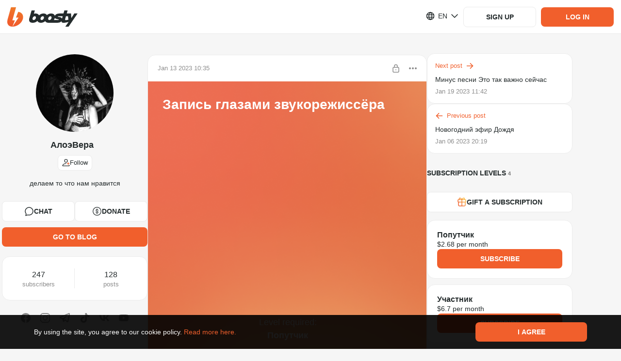

--- FILE ---
content_type: application/javascript
request_url: https://static.boosty.to/js/Poll.DHiWjlP-.js
body_size: 2301
content:
import{r as c,j as s,c as g,d as u,e as x}from"./vendor.Y10_qRoN.js";import{aT as Q,t as Y,I as D,dw as Z,aC as H,bZ as q,cl as J,H as K,dx as G,dy as ss,C as os,i as es,dz as ts}from"./app.COO3k2WR.js";import{ad as ns,a8 as ls}from"./icons.Bglb7oZc.js";const is=1e3*60,as=t=>{const{targetTimestamp:o,delayInterval:n,callback:a}=t,l=c.useRef(),e=c.useCallback(()=>{Date.now()>=o&&a()},[a,o]);c.useEffect(()=>{if(Date.now()<o)return l.current=window.setInterval(e,n||is),()=>{window.clearInterval(l.current)}},[n,a,o])};var j=(t=>(t.ROOT="ROOT",t))(j||{});const cs=Q("common/Post/PostTag"),ds={root:cs(j.ROOT)},rs="PostTag-scss--module_icon_ZdQL5",ms="PostTag-scss--module_iconSelected_XYtL2",us="PostTag-scss--module_iconDeletable_KMgso",hs="PostTag-scss--module_root_IHMQD",gs="PostTag-scss--module_rootDeletable_2YiIK",_s="PostTag-scss--module_rootSelected_ZMg2X",fs="PostTag-scss--module_title_1I0Ec",Ts="PostTag-scss--module_fadeIn_0B6yi",Ps="PostTag-scss--module_fadeOut_ykUs5",ks="PostTag-scss--module_dropdownAnimationFadeIn_896V1",Is="PostTag-scss--module_flashing_PtS4U",ps="PostTag-scss--module_loading_zpazj",Ls="PostTag-scss--module_rotating_t-Jsn",$s="PostTag-scss--module_growIn_zOqBX",ws="PostTag-scss--module_closeLock_VBSlu",xs="PostTag-scss--module_shakeLock_DUHwm",bs="PostTag-scss--module_flashToHighlight_TxpkE",Fs="PostTag-scss--module_flash_fmciG",m={icon:rs,iconSelected:ms,iconDeletable:us,root:hs,rootDeletable:gs,rootSelected:_s,title:fs,fadeIn:Ts,fadeOut:Ps,dropdownAnimationFadeIn:ks,flashing:Is,loading:ps,rotating:Ls,growIn:$s,closeLock:ws,shakeLock:xs,flashToHighlight:bs,flash:Fs},Fo=t=>{const{tag:o,headline:n,isDeletable:a,isSelected:l,onClick:e}=t,_=P=>{P.preventDefault(),e&&e(o)};return s.jsxs("div",{className:g(m.root,{[m.rootSelected]:l},{[m.rootDeletable]:a}),onClick:_,...Y(ds.root),children:[l&&s.jsx(D,{className:g(m.icon,m.iconSelected),glyph:ns}),n?s.jsx(Z,{className:m.title,highlight:n,text:o.title}):s.jsx("span",{className:m.title,children:o.title}),a&&s.jsx(D,{className:g(m.icon,m.iconDeletable),glyph:ls})]})},Ss="FinishTime-scss--module_root_pxU76",Cs="FinishTime-scss--module_fadeIn_4a-ae",As="FinishTime-scss--module_fadeOut_qgiJQ",Ns="FinishTime-scss--module_dropdownAnimationFadeIn_aD1Vf",Ds="FinishTime-scss--module_flashing_HXNnb",Os="FinishTime-scss--module_loading_V6hWe",vs="FinishTime-scss--module_rotating_qL0FD",Hs="FinishTime-scss--module_growIn_7HRs6",js="FinishTime-scss--module_closeLock_-kO1b",Es="FinishTime-scss--module_shakeLock_vsc8P",Ms="FinishTime-scss--module_flashToHighlight_QuY7g",Vs="FinishTime-scss--module_flash_2koJz",Bs={root:Ss,fadeIn:Cs,fadeOut:As,dropdownAnimationFadeIn:Ns,flashing:Ds,loading:Os,rotating:vs,growIn:Hs,closeLock:js,shakeLock:Es,flashToHighlight:Ms,flash:Vs},p=u.getTranslation("@founder/common/components.Poll.components.FinishTime"),E=60,Rs=60,zs=1e3*E/4,Us=t=>{const{className:o,finishTime:n,isFinished:a}=t,l=c.useRef(null),[e,_]=c.useState(!a),[P,k]=c.useState(""),L=()=>{const I=J(Date.now());if(n<=I){_(!1),k(p.finished);return}const $=n-I,f=Math.ceil($/E);f<Rs?k(H([u.getParametrizedText(p.lessThanHour.label1,{minutes:f}),u.getParametrizedText(p.lessThanHour.label2,{minutes:f}),u.getParametrizedText(p.lessThanHour.label5,{minutes:f})],f)):k(u.getParametrizedText(p.moreThanHour,{date:q(n,"dd/MMM/&/HH/mm")}))};return c.useEffect(()=>{if(L(),e)return l.current=setInterval(L,zs),()=>{clearInterval(l.current)}},[e]),c.useEffect(()=>{e||clearInterval(l.current)},[e]),s.jsx("div",{className:g(Bs.root,o),children:P})},ys="PollLoading-scss--module_root_fPwWt",Ws="PollLoading-scss--module_fadeIn_PBW2e",Xs="PollLoading-scss--module_fadeOut_7bjXm",Qs="PollLoading-scss--module_dropdownAnimationFadeIn_qufeI",Ys="PollLoading-scss--module_flashing_fT4dS",Zs="PollLoading-scss--module_loading_BocD-",qs="PollLoading-scss--module_rotating_Yf09g",Js="PollLoading-scss--module_growIn_XAWI2",Ks="PollLoading-scss--module_closeLock_KeZES",Gs="PollLoading-scss--module_shakeLock_8TFuo",so="PollLoading-scss--module_flashToHighlight_Xbag3",oo="PollLoading-scss--module_flash_wF58m",eo={root:ys,fadeIn:Ws,fadeOut:Xs,dropdownAnimationFadeIn:Qs,flashing:Ys,loading:Zs,rotating:qs,growIn:Js,closeLock:Ks,shakeLock:Gs,flashToHighlight:so,flash:oo},to=t=>{const{className:o}=t;return s.jsx("div",{className:g(eo.root,o),children:s.jsx(K,{size:50,thick:!0})})},no="VoteCounter-scss--module_root_-u8AO",O={root:no},v=u.getTranslation("@founder/common/components.Poll.components.VoteCounter"),lo=t=>{const{counter:o,onShowMoreClick:n}=t,a=({text:e})=>n?s.jsx(G,{className:O.showMore,onClick:n,children:e}):s.jsx("span",{children:e}),l=()=>o===0?v.empty:u.getReactText(u.getParametrizedText(H(v.hasVotes,o),{count:o}),{ShowMore:a});return s.jsx("div",{className:O.root,children:l()})},io="Poll-scss--module_root_hWOr-",ao="Poll-scss--module_header_2vcBk",co="Poll-scss--module_option_zpKRd",ro="Poll-scss--module_finishTime_pdr7W",mo="Poll-scss--module_label_mfXoE",uo="Poll-scss--module_fadeIn_SLHIw",ho="Poll-scss--module_fadeOut_BjmAW",go="Poll-scss--module_dropdownAnimationFadeIn_gXZS5",_o="Poll-scss--module_flashing_ivhov",fo="Poll-scss--module_loading_ws4Wm",To="Poll-scss--module_rotating_JIsGt",Po="Poll-scss--module_growIn_DGtfe",ko="Poll-scss--module_closeLock_y0fMs",Io="Poll-scss--module_shakeLock_jd-nc",po="Poll-scss--module_flashToHighlight_0bbEo",Lo="Poll-scss--module_flash_1BQou",h={root:io,header:ao,option:co,finishTime:ro,label:mo,fadeIn:uo,fadeOut:ho,dropdownAnimationFadeIn:go,flashing:_o,loading:fo,rotating:To,growIn:Po,closeLock:ko,shakeLock:Io,flashToHighlight:po,flash:Lo},$o=u.getTranslation("@founder/common/components.Poll"),So=t=>{const{isMobile:o}=es(),{className:n,poll:a,isAuthorized:l,isLoading:e=!1,isReadOnly:_=!1,isCounterVisible:P=!0,isFinishTimeVisible:k=!0,areResultsVisible:L=!1,canUserSeePollAsAuthor:I=!1,onVoteCommit:$=x.noop,onVoteRetract:f=x.noop,onPollDetailsClick:M,onPollFinish:V=x.noop,showAuth:B=x.noop}=t,{answer:d,counter:R,title:z,options:C,finishTime:w,isFinished:A,isMultiple:T}=a;as({targetTimestamp:ts(w),callback:V});const[r,b]=c.useState([]),F=!!d&&d.length!==0,N=T&&!F&&!_&&!A,U=i=>{r.includes(i)?b(r.filter(S=>S!==i)):b([...r,i])},y=i=>{d!=null&&d.includes(i)?f():$([i])},W=c.useCallback(i=>{if(!l){B();return}T?U(i):y(i)},[l,d,r,T]),X=()=>{$(r),b([])};return s.jsxs("div",{className:g(h.root,n),children:[e&&s.jsx(to,{}),s.jsxs("div",{className:h.header,children:[k&&!!w&&s.jsx(Us,{className:h.finishTime,finishTime:w,isFinished:A}),s.jsx("span",{className:g(h.label,{[h.labelWithFinishTime]:!!w}),children:z})]}),C.map((i,S)=>s.jsx(ss,{className:g({[h.option]:S!==C.length-1||T}),data:i,showPollDetails:!o&&I,showResult:L,isVoted:d==null?void 0:d.includes(i.id),isPending:r==null?void 0:r.includes(i.id),isCheckboxVisible:!_&&T&&!F,isDisabled:_||e||T&&F,onClick:W},i.id)),N&&s.jsx(os,{className:h.voteButton,isDisabled:!r.length,onClick:X,children:$o.vote}),P&&!N&&s.jsx(lo,{className:h.voteCounter,onShowMoreClick:I?M:null,counter:R})]})};export{Fo as P,So as a};
